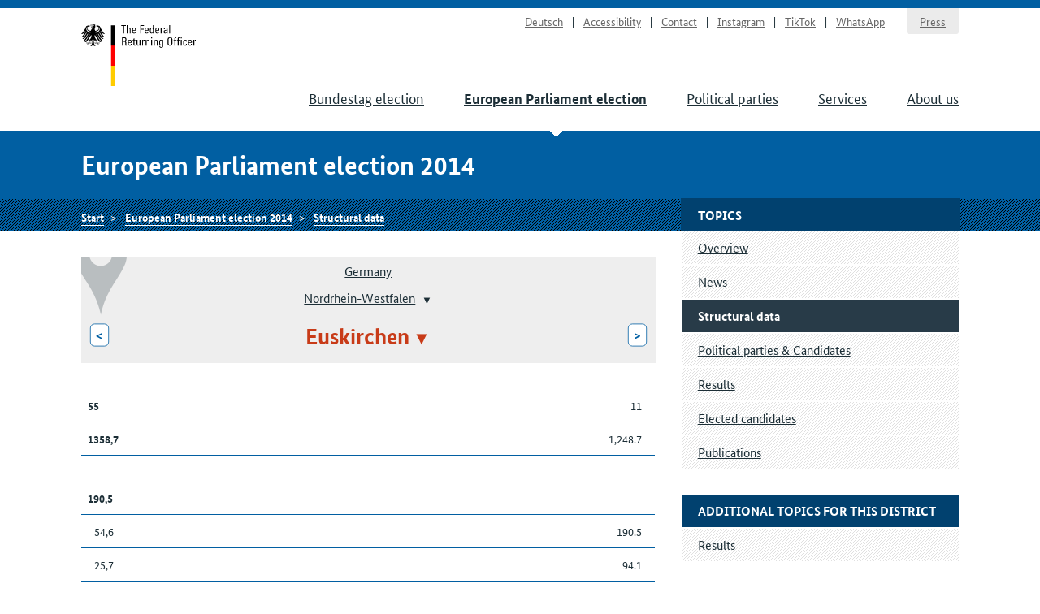

--- FILE ---
content_type: text/html
request_url: https://www.bundeswahlleiterin.de/en/europawahlen/2014/strukturdaten/bund-99/land-5/kreis-5366.html
body_size: 5159
content:
<!doctype html><html lang="en" class="no-jquery"><head>

        <meta charset="utf-8">
        <meta name="viewport" content="width=device-width, initial-scale=1">

        <meta http-equiv="X-UA-Compatible" content="IE=Edge">

        <title>Structural constituency data Euskirchen - The Federal Returning Officer</title>

        <meta name="author" content="The Federal Returning Officer">





            <link rel="stylesheet" href="../../../../../../.resources/bundeswahlleiter-theme/resources/css/style~2025-02-11-14-44-22-000~cache.css" media="all">

        <link rel="shortcut icon" href="../../../../../../.resources/bundeswahlleiter-theme/resources/img/favicon.ico">



                <script src="../../../../../../.resources/bundeswahlleiter-theme/resources/js/lib/jquery.min~2025-02-11-14-44-22-000~cache.js"></script>

    </head>

    <body id="top">





<header id="header" class="page-header" role="banner">
    <div class="page-header__content">
        <div class="container">
                <a class="jumplink" href="#main" title="Scroll to content">Scroll to content</a>

            <div class="page-header__logo">
                <a href="../../../../../bundeswahlleiter.html" title="The Federal Returning Officer">Start</a>
            </div>






    <nav class="nav nav-service js-nav-service" role="navigation" aria-label="Service navigation">
        <div class="nav__container ">
                <div class="nav__title">
                    <strong>Service navigation</strong>
                </div>

        <ul class="nav__list">


                <li class="nav__listitem   ">
                        <a href="../../../../../../europawahlen/2014/strukturdaten/bund-99/land-5/kreis-5366.html" target="_self" title="Deutsch" class="">Deutsch</a>

                </li>

                <li class="nav__listitem   ">
                        <a href="../../../../../info/barrierefreiheit.html" target="_self" title="Accessibility" class="">Accessibility</a>

                </li>

                <li class="nav__listitem   ">
                        <a href="../../../../../info/kontakt.html" target="_self" title="Contact" class="">Contact</a>

                </li>

                <li class="nav__listitem   ">
                        <a href="https://www.instagram.com/wahlleitung_de" target="_blank" rel="noopener noreferrer" title="Instagram" class=" link-no-icon">Instagram</a>

                </li>

                <li class="nav__listitem   ">
                        <a href="https://www.tiktok.com/@wahlleitung_de" target="_blank" rel="noopener noreferrer" title="TikTok" class=" link-no-icon">TikTok</a>

                </li>

                <li class="nav__listitem   nav__listitem--last">
                        <a href="https://www.whatsapp.com/channel/0029Vb2Ateg0wajrsyNyQr2F" target="_blank" rel="noopener noreferrer" title="WhatsApp" class=" link-no-icon">WhatsApp</a>

                </li>

                <li class="nav__listitem  nav__listitem--boxed ">
                        <a href="../../../../../info/presse.html" target="_self" title="Press" class="">Press</a>

                </li>
        </ul>
        </div>
    </nav>








	    <div class="nav-main__menubuttons">
	        <button id="js-nav-main__button-open" class="button">Menu</button>
	        <button id="js-nav-main__button-close" class="button u-hidden">Hide menu</button>
	    </div>

    <nav id="js-nav-main" class="nav nav-main" role="navigation" aria-label="Main navigation level 1">
        <div class="nav__container ">
                <div class="nav__title">
                    <strong>Navigation</strong>
                </div>

        <ul class="nav__list">


                <li class="nav__listitem   ">
                        <a href="../../../../../bundestagswahlen/2025.html" target="_self" title="Bundestag election" class="">Bundestag election</a>

                </li>

                <li class="nav__listitem nav__listitem--active  ">
                        <a href="../../../../2024.html" target="_self" title="European Parliament election" class="">European Parliament election</a>

                </li>

                <li class="nav__listitem   ">
                        <a href="../../../../../parteien.html" target="_self" title="Political parties" class="">Political parties</a>

                </li>

                <li class="nav__listitem   ">
                        <a href="../../../../../service.html" target="_self" title="Services" class="">Services</a>

                </li>

                <li class="nav__listitem   ">
                        <a href="../../../../../ueber-uns.html" target="_self" title="About us" class="">About us</a>

                </li>
        </ul>
        </div>
    </nav>
        </div>
    </div>
</header>

    <section class="section-title">
        <div class="container">
            <strong class="section-title__title">
                European Parliament election 2014
            </strong>
        </div>
    </section>






    <nav class="nav nav-breadcrumb">
        <div class="nav__container container">

        <ul class="nav__list">


                <li class="nav__listitem   ">
                        <a href="../../../../../bundeswahlleiter.html" target="_self" title="The Federal Returning Officer" class="">Start</a>

                </li>

                <li class="nav__listitem   ">
                        <a href="../../../../2014.html" target="_self" title="European Parliament election 2014" class="">European Parliament election 2014</a>

                </li>

                <li class="nav__listitem   ">
                        <a href="../../../strukturdaten.html" target="_self" title="Structural data" class="">Structural data</a>

                </li>
        </ul>
        </div>
    </nav>






<div class="container">
    <div class="inner-wrapper">
        <main id="main" class="page-content ">




<nav role="navigation" class="nav-breadcrumb-wahlgebiete">
    <div class="icon__wrapper">
        <div class="icon icon-placemark"></div>
    </div>

        <ul class="nav__list">
                <li class="nav__listitem">
                    <div class="">

                        <div class="gebiet-name ">
                                 <a href="../../bund-99.html">Germany</a>
                        </div>

                    </div>

                </li>
                <li class="nav__listitem">
                    <div class="">

                        <div class="gebiet-name ">
                                    <a href="../land-5.html">Nordrhein-Westfalen</a>
    <div class="dropdown">
        <button title="Change district" class="dropdown__toggler"><span></span></button>

        <div class="dropdown__container">
            <div class="dropdown__header">
                <span>Change district</span>
                <button class="dropdown__closelink" title="Cancel">Cancel</button>
            </div>

            <ul role="menu" aria-hidden="true" class="dropdown__content">
                    <li role="presentation">
                            <a role="menuitem" href="../land-8.html">Baden-Württemberg</a>
                    </li>
                    <li role="presentation">
                            <a role="menuitem" href="../land-9.html">Bayern</a>
                    </li>
                    <li role="presentation">
                            <a role="menuitem" href="../land-11.html">Berlin</a>
                    </li>
                    <li role="presentation">
                            <a role="menuitem" href="../land-12.html">Brandenburg</a>
                    </li>
                    <li role="presentation">
                            <a role="menuitem" href="../land-4.html">Bremen</a>
                    </li>
                    <li role="presentation">
                            <a role="menuitem" href="../land-2.html">Hamburg</a>
                    </li>
                    <li role="presentation">
                            <a role="menuitem" href="../land-6.html">Hessen</a>
                    </li>
                    <li role="presentation">
                            <a role="menuitem" href="../land-13.html">Mecklenburg-Vorpommern</a>
                    </li>
                    <li role="presentation">
                            <a role="menuitem" href="../land-3.html">Niedersachsen</a>
                    </li>
                    <li role="presentation">
                            <span role="menuitem" aria-selected="true" tabindex="0" class="dropdown__item--active">Nordrhein-Westfalen</span>
                    </li>
                    <li role="presentation">
                            <a role="menuitem" href="../land-7.html">Rheinland-Pfalz</a>
                    </li>
                    <li role="presentation">
                            <a role="menuitem" href="../land-10.html">Saarland</a>
                    </li>
                    <li role="presentation">
                            <a role="menuitem" href="../land-14.html">Sachsen</a>
                    </li>
                    <li role="presentation">
                            <a role="menuitem" href="../land-15.html">Sachsen-Anhalt</a>
                    </li>
                    <li role="presentation">
                            <a role="menuitem" href="../land-1.html">Schleswig-Holstein</a>
                    </li>
                    <li role="presentation">
                            <a role="menuitem" href="../land-16.html">Thüringen</a>
                    </li>
            </ul>
        </div>
    </div>
                        </div>

                    </div>

                </li>
                <li class="nav__listitem">
                    <div class="gebiete-carousel">
                            <a href="../land-5/kreis-5113.html" title="Essen, Stadt" class="button button--inverted">&lt;<span class="button__longtext"> Essen, Stadt</span></a>

                        <div class="gebiet-name gebiet-name--active">
    <div class="dropdown">
        <button title="Change district" class="dropdown__toggler"><span>Euskirchen</span></button>

        <div class="dropdown__container">
            <div class="dropdown__header">
                <span>Change district</span>
                <button class="dropdown__closelink" title="Cancel">Cancel</button>
            </div>

            <ul role="menu" aria-hidden="true" class="dropdown__content">
                    <li role="presentation">
                            <a role="menuitem" href="../land-5/kreis-5711.html">Bielefeld, Stadt</a>
                    </li>
                    <li role="presentation">
                            <a role="menuitem" href="../land-5/kreis-5911.html">Bochum, Stadt</a>
                    </li>
                    <li role="presentation">
                            <a role="menuitem" href="../land-5/kreis-5314.html">Bonn, Stadt</a>
                    </li>
                    <li role="presentation">
                            <a role="menuitem" href="../land-5/kreis-5554.html">Borken</a>
                    </li>
                    <li role="presentation">
                            <a role="menuitem" href="../land-5/kreis-5512.html">Bottrop, Stadt</a>
                    </li>
                    <li role="presentation">
                            <a role="menuitem" href="../land-5/kreis-5558.html">Coesfeld</a>
                    </li>
                    <li role="presentation">
                            <a role="menuitem" href="../land-5/kreis-5913.html">Dortmund, Stadt</a>
                    </li>
                    <li role="presentation">
                            <a role="menuitem" href="../land-5/kreis-5112.html">Duisburg, Stadt</a>
                    </li>
                    <li role="presentation">
                            <a role="menuitem" href="../land-5/kreis-5358.html">Düren</a>
                    </li>
                    <li role="presentation">
                            <a role="menuitem" href="../land-5/kreis-5111.html">Düsseldorf, Stadt</a>
                    </li>
                    <li role="presentation">
                            <a role="menuitem" href="../land-5/kreis-5954.html">Ennepe-Ruhr-Kreis</a>
                    </li>
                    <li role="presentation">
                            <a role="menuitem" href="../land-5/kreis-5113.html">Essen, Stadt</a>
                    </li>
                    <li role="presentation">
                            <span role="menuitem" aria-selected="true" tabindex="0" class="dropdown__item--active">Euskirchen</span>
                    </li>
                    <li role="presentation">
                            <a role="menuitem" href="../land-5/kreis-5513.html">Gelsenkirchen, Stadt</a>
                    </li>
                    <li role="presentation">
                            <a role="menuitem" href="../land-5/kreis-5754.html">Gütersloh</a>
                    </li>
                    <li role="presentation">
                            <a role="menuitem" href="../land-5/kreis-5914.html">Hagen, Stadt der FernUniversität</a>
                    </li>
                    <li role="presentation">
                            <a role="menuitem" href="../land-5/kreis-5915.html">Hamm, Stadt</a>
                    </li>
                    <li role="presentation">
                            <a role="menuitem" href="../land-5/kreis-5370.html">Heinsberg</a>
                    </li>
                    <li role="presentation">
                            <a role="menuitem" href="../land-5/kreis-5758.html">Herford</a>
                    </li>
                    <li role="presentation">
                            <a role="menuitem" href="../land-5/kreis-5916.html">Herne, Stadt</a>
                    </li>
                    <li role="presentation">
                            <a role="menuitem" href="../land-5/kreis-5958.html">Hochsauerlandkreis</a>
                    </li>
                    <li role="presentation">
                            <a role="menuitem" href="../land-5/kreis-5762.html">Höxter</a>
                    </li>
                    <li role="presentation">
                            <a role="menuitem" href="../land-5/kreis-5154.html">Kleve</a>
                    </li>
                    <li role="presentation">
                            <a role="menuitem" href="../land-5/kreis-5315.html">Köln, Stadt</a>
                    </li>
                    <li role="presentation">
                            <a role="menuitem" href="../land-5/kreis-5114.html">Krefeld, Stadt</a>
                    </li>
                    <li role="presentation">
                            <a role="menuitem" href="../land-5/kreis-5316.html">Leverkusen, Stadt</a>
                    </li>
                    <li role="presentation">
                            <a role="menuitem" href="../land-5/kreis-5766.html">Lippe</a>
                    </li>
                    <li role="presentation">
                            <a role="menuitem" href="../land-5/kreis-5962.html">Märkischer Kreis</a>
                    </li>
                    <li role="presentation">
                            <a role="menuitem" href="../land-5/kreis-5158.html">Mettmann</a>
                    </li>
                    <li role="presentation">
                            <a role="menuitem" href="../land-5/kreis-5770.html">Minden-Lübbecke</a>
                    </li>
                    <li role="presentation">
                            <a role="menuitem" href="../land-5/kreis-5116.html">Mönchengladbach, Stadt</a>
                    </li>
                    <li role="presentation">
                            <a role="menuitem" href="../land-5/kreis-5117.html">Mülheim an der Ruhr, Stadt</a>
                    </li>
                    <li role="presentation">
                            <a role="menuitem" href="../land-5/kreis-5515.html">Münster, Stadt</a>
                    </li>
                    <li role="presentation">
                            <a role="menuitem" href="../land-5/kreis-5374.html">Oberbergischer Kreis</a>
                    </li>
                    <li role="presentation">
                            <a role="menuitem" href="../land-5/kreis-5119.html">Oberhausen, Stadt</a>
                    </li>
                    <li role="presentation">
                            <a role="menuitem" href="../land-5/kreis-5966.html">Olpe</a>
                    </li>
                    <li role="presentation">
                            <a role="menuitem" href="../land-5/kreis-5774.html">Paderborn</a>
                    </li>
                    <li role="presentation">
                            <a role="menuitem" href="../land-5/kreis-5562.html">Recklinghausen</a>
                    </li>
                    <li role="presentation">
                            <a role="menuitem" href="../land-5/kreis-5120.html">Remscheid, Stadt</a>
                    </li>
                    <li role="presentation">
                            <a role="menuitem" href="../land-5/kreis-5362.html">Rhein-Erft-Kreis</a>
                    </li>
                    <li role="presentation">
                            <a role="menuitem" href="../land-5/kreis-5378.html">Rheinisch-Bergischer Kreis</a>
                    </li>
                    <li role="presentation">
                            <a role="menuitem" href="../land-5/kreis-5162.html">Rhein-Kreis Neuss</a>
                    </li>
                    <li role="presentation">
                            <a role="menuitem" href="../land-5/kreis-5382.html">Rhein-Sieg-Kreis</a>
                    </li>
                    <li role="presentation">
                            <a role="menuitem" href="../land-5/kreis-5970.html">Siegen-Wittgenstein</a>
                    </li>
                    <li role="presentation">
                            <a role="menuitem" href="../land-5/kreis-5974.html">Soest</a>
                    </li>
                    <li role="presentation">
                            <a role="menuitem" href="../land-5/kreis-5122.html">Solingen, Klingenstadt</a>
                    </li>
                    <li role="presentation">
                            <a role="menuitem" href="../land-5/kreis-5334.html">Städteregion Aachen</a>
                    </li>
                    <li role="presentation">
                            <a role="menuitem" href="../land-5/kreis-5566.html">Steinfurt</a>
                    </li>
                    <li role="presentation">
                            <a role="menuitem" href="../land-5/kreis-5978.html">Unna</a>
                    </li>
                    <li role="presentation">
                            <a role="menuitem" href="../land-5/kreis-5166.html">Viersen</a>
                    </li>
                    <li role="presentation">
                            <a role="menuitem" href="../land-5/kreis-5570.html">Warendorf</a>
                    </li>
                    <li role="presentation">
                            <a role="menuitem" href="../land-5/kreis-5170.html">Wesel</a>
                    </li>
                    <li role="presentation">
                            <a role="menuitem" href="../land-5/kreis-5124.html">Wuppertal, Stadt</a>
                    </li>
            </ul>
        </div>
    </div>
                        </div>

                            <a href="../land-5/kreis-5513.html" title="Gelsenkirchen, Stadt" class="button button--inverted"><span class="button__longtext">Gelsenkirchen, Stadt </span>&gt;</a>
                    </div>

                </li>
        </ul>
</nav>





<ul class="linklist linklist-quicklinks">

        <li class="u-hidden u-visible-medium"><a href="#gebietsthemen">Additional topics for this district</a></li>
</ul>






 

 


        <figure id="generic03314959-40b7-4710-bc7e-03a7e3e647ff">
            <table class="" style="width: 100%">
                <tbody>
<tr>
        <th scope="row" style="width: 75%">
        
        
            55
        </th>
        <td class="align--right">
        
        
            11
        </td>
</tr>
<tr>
        <th scope="row" style="width: 75%">
        
        
            1358,7
        </th>
        <td class="align--right">
        
        
            1,248.7
        </td>
</tr>
                </tbody>
            </table>
            
        </figure>
         


 

 



 



 

 


        <figure id="generic780c2e9c-7e08-4141-8155-59d4dad01fd8">
            <table class="" style="width: 100%">
                <tbody>
<tr>
        <th colspan="2" scope="row" style="width: 75%">
        
        
            190,5
        </th>
</tr>
<tr>
        <th scope="row" class="th-sub">
        
        
            54,6
        </th>
        <td class="align--right">
        
        
            190.5
        </td>
</tr>
<tr>
        <th scope="row" class="th-sub">
        
        
            25,7
        </th>
        <td class="align--right">
        
        
            94.1
        </td>
</tr>
<tr>
        <th scope="row" class="th-sub">
        
        
            14,4
        </th>
        <td class="align--right">
        
        
            5.7&nbsp;%
        </td>
</tr>
<tr>
        <th colspan="2" scope="row" style="width: 75%">
        
        
            140,2
        </th>
</tr>
<tr>
        <th scope="row" class="th-sub">
        
        
            389,5
        </th>
        <td class="align--right">
        
        
            152.6
        </td>
</tr>
<tr>
        <th colspan="2" scope="row" style="width: 75%">
        
        
            -1
        </th>
</tr>
<tr>
        <th scope="row" class="th-sub">
        
        
            -7,4
        </th>
        <td class="align--right">
        
        
            -3.6
        </td>
</tr>
<tr>
        <th scope="row" class="th-sub">
        
        
            10,1
        </th>
        <td class="align--right">
        
        
            3.0
        </td>
</tr>
<tr>
        <th colspan="2" scope="row" style="width: 75%">
        
        
            18,9
        </th>
</tr>
<tr>
        <th scope="row" class="th-sub">
        
        
            13,8
        </th>
        <td class="align--right">
        
        
            17.3&nbsp;%
        </td>
</tr>
<tr>
        <th scope="row" class="th-sub">
        
        
            6,5
        </th>
        <td class="align--right">
        
        
            7.9&nbsp;%
        </td>
</tr>
<tr>
        <th scope="row" class="th-sub">
        
        
            10,2
        </th>
        <td class="align--right">
        
        
            10.1&nbsp;%
        </td>
</tr>
<tr>
        <th scope="row" class="th-sub">
        
        
            35,8
        </th>
        <td class="align--right">
        
        
            37.9&nbsp;%
        </td>
</tr>
<tr>
        <th scope="row" class="th-sub">
        
        
            20
        </th>
        <td class="align--right">
        
        
            17.0&nbsp;%
        </td>
</tr>
<tr>
        <th scope="row" class="th-sub">
        
        
            13,7
        </th>
        <td class="align--right">
        
        
            9.7&nbsp;%
        </td>
</tr>
                </tbody>
            </table>
            
        </figure>
         


 

 



 



 

 


        <figure id="generic3cf1c067-ad91-4ae7-a775-d5eaec3fa91a">
            <table class="" style="width: 100%">
                <tbody>
<tr>
        <th colspan="2" scope="row" style="width: 75%">
        
        
            12
        </th>
</tr>
<tr>
        <th scope="row" class="th-sub">
        
        
            13,3
        </th>
        <td class="align--right">
        
        
            12.8
        </td>
</tr>
<tr>
        <th scope="row" class="th-sub">
        
        
            3,3
        </th>
        <td class="align--right">
        
        
            3.6&nbsp;%
        </td>
</tr>
<tr>
        <th scope="row" class="th-sub">
        
        
            13,6
        </th>
        <td class="align--right">
        
        
            18.1&nbsp;%
        </td>
</tr>
<tr>
        <th scope="row" class="th-sub">
        
        
            20,9
        </th>
        <td class="align--right">
        
        
            39.6&nbsp;%
        </td>
</tr>
<tr>
        <th scope="row" class="th-sub">
        
        
            62,2
        </th>
        <td class="align--right">
        
        
            38.7&nbsp;%
        </td>
</tr>
                </tbody>
            </table>
            
        </figure>
         


 

 



 



 

 


        <figure id="generic5cf40421-8a90-42da-a285-ac13b00692fa">
            <table class="" style="width: 100%">
                <tbody>
<tr>
        <th scope="row" style="width: 75%">
        
        
            754,8
        </th>
        <td class="align--right">
        
        
            713.7
        </td>
</tr>
                </tbody>
            </table>
            
        </figure>
         


 

 



 



 

 


        <figure id="genericd41fdf8c-8840-4bfc-bf8b-c37b8ad48378">
            <table class="" style="width: 100%">
                <tbody>
<tr>
        <th scope="row" style="width: 75%">
        
        
            3,5
        </th>
        <td class="align--right">
        
        
            2.1
        </td>
</tr>
<tr>
        <th scope="row" style="width: 75%">
        
        
            450,8
        </th>
        <td class="align--right">
        
        
            471.1
        </td>
</tr>
                </tbody>
            </table>
            
        </figure>
         


 

 



 



 

 


        <figure id="genericdcd2fbe6-cf51-42d1-9816-bcb09676c454">
            <table class="" style="width: 100%">
                <tbody>
<tr>
        <th scope="row" style="width: 75%">
        
        
            0,9
        </th>
        <td class="align--right">
        
        
            0.4
        </td>
</tr>
                </tbody>
            </table>
            
        </figure>
         


 

 



 



 

 


        <figure id="generica1c0f228-75fc-4bda-9be2-0617bc906095">
            <table class="" style="width: 100%">
                <tbody>
<tr>
        <th scope="row" style="width: 75%">
        
        
            462,9
        </th>
        <td class="align--right">
        
        
            338.7
        </td>
</tr>
                </tbody>
            </table>
            
        </figure>
         


 

 



 



 

 


        <figure id="genericc739d421-bc40-4667-a3db-72d8ecf5b82a">
            <table class="" style="width: 100%">
                <tbody>
<tr>
        <th scope="row" style="width: 75%">
        
        
            8,3
        </th>
        <td class="align--right">
        
        
            9.9
        </td>
</tr>
<tr>
        <th scope="row" style="width: 75%">
        
        
            8,3
        </th>
        <td class="align--right">
        
        
            9.3
        </td>
</tr>
                </tbody>
            </table>
            
        </figure>
         


 

 



 



 

 


        <figure id="generic6813a5d8-28ec-4bac-b71e-fbceb5405930">
            <table class="" style="width: 100%">
                <tbody>
<tr>
        <th scope="row" style="width: 75%">
        
        
            0,9
        </th>
        <td class="align--right">
        
        
            1.8
        </td>
</tr>
<tr>
        <th scope="row" style="width: 75%">
        
        
            147,7
        </th>
        <td class="align--right">
        
        
            0.9
        </td>
</tr>
                </tbody>
            </table>
            
        </figure>
         


 

 



 



 

 


        <figure id="generic72ee67e1-ee4a-44c9-843c-668b42d0f018">
            <table class="" style="width: 100%">
                <tbody>
<tr>
        <th colspan="2" scope="row" style="width: 75%">
        
        
            258,4
        </th>
</tr>
<tr>
        <th scope="row" class="th-sub">
        
        
            573,3
        </th>
        <td class="align--right">
        
        
            260.0
        </td>
</tr>
<tr>
        <th scope="row" class="th-sub">
        
        
            0,4
        </th>
        <td class="align--right">
        
        
            0.7&nbsp;%
        </td>
</tr>
<tr>
        <th scope="row" class="th-sub">
        
        
            21,6
        </th>
        <td class="align--right">
        
        
            31.3&nbsp;%
        </td>
</tr>
<tr>
        <th scope="row" class="th-sub">
        
        
            20,1
        </th>
        <td class="align--right">
        
        
            25.3&nbsp;%
        </td>
</tr>
<tr>
        <th scope="row" class="th-sub">
        
        
            21
        </th>
        <td class="align--right">
        
        
            29.0&nbsp;%
        </td>
</tr>
<tr>
        <th scope="row" class="th-sub">
        
        
            36,9
        </th>
        <td class="align--right">
        
        
            13.7&nbsp;%
        </td>
</tr>
                </tbody>
            </table>
            
        </figure>
         


 

 



 



 

 


        <figure id="genericc9508843-11ee-4a07-9288-16b57055da46">
            <table class="" style="width: 100%">
                <tbody>
<tr>
        <th colspan="2" scope="row" style="width: 75%">
        
        
            2,8
        </th>
</tr>
<tr>
        <th scope="row" class="th-sub">
        
        
            5,6
        </th>
        <td class="align--right">
        
        
            6.0&nbsp;%
        </td>
</tr>
<tr>
        <th scope="row" class="th-sub">
        
        
            5,8
        </th>
        <td class="align--right">
        
        
            6.0&nbsp;%
        </td>
</tr>
<tr>
        <th scope="row" class="th-sub">
        
        
            13,9
        </th>
        <td class="align--right">
        
        
            14.6&nbsp;%
        </td>
</tr>
                </tbody>
            </table>
            
        </figure>
         


 

 



 



 

 


        <figure id="generic7b33f7f5-7639-4292-95ed-22bc4910906d">
            <table class="" style="width: 100%">
                <tbody>
<tr>
        <th colspan="2" scope="row" style="width: 75%">
        
        
            20,3
        </th>
</tr>
<tr>
        <th scope="row" class="th-sub">
        
        
            47,7
        </th>
        <td class="align--right">
        
        
            57.5
        </td>
</tr>
<tr>
        <th scope="row" class="th-sub">
        
        
            26,9
        </th>
        <td class="align--right">
        
        
            30.5&nbsp;%
        </td>
</tr>
                </tbody>
            </table>
            
        </figure>
         


 

 



 



        </main>

        <div class="page-sidebar">





    <nav class="nav nav-sub js-nav-sub  " role="navigation" aria-label="Navigation level 2">
        <h1 class="nav__title">Topics</h1>


        <ul class="nav__list">


                <li class="nav__listitem   ">
                        <a href="../../../../2014.html" target="_self" title="Overview" class="">Overview</a>

                </li>

                <li class="nav__listitem   ">
                        <a href="../../../mitteilungen.html" target="_self" title="News" class="">News</a>

                </li>

                <li class="nav__listitem nav__listitem--active  ">
                        <a href="../../../strukturdaten.html" target="_self" title="Structural data" class="">Structural data</a>

                </li>

                <li class="nav__listitem   ">
                        <a href="../../../wahlbewerber.html" target="_self" title="Political parties &amp; Candidates" class="">Political parties &amp; Candidates</a>

                </li>

                <li class="nav__listitem   ">
                        <a href="../../../ergebnisse.html" target="_self" title="Results" class="">Results</a>

                </li>

                <li class="nav__listitem   ">
                        <a href="../../../gewaehlte.html" target="_self" title="Elected candidates" class="">Elected candidates</a>

                </li>

                <li class="nav__listitem   ">
                        <a href="../../../publikationen.html" target="_self" title="Publications" class="">Publications</a>

                </li>
        </ul>
    </nav>





    <aside>




    <nav role="navigation" id="gebietsthemen" aria-label="Navigation level 2" class="nav nav-sub nav-persistent">
        <h3 class="nav__title">Additional topics for this district</h3>

        <ul class="nav__list">
                <li class="nav__listitem "><a href="../../../ergebnisse/bund-99/land-5/kreis-5366.html">Results</a></li>
        </ul>
    </nav>
    </aside>

        </div>
    </div>
</div>











    <aside class="nav nav-meta" role="complementary" aria-label="Toolbar">
        <div class="nav__container container">
                <div class="nav__title">
                    <strong>Meta navigation</strong>
                </div>

        <ul class="nav__list">


                <li class="nav__listitem   ">
    <button title="Print page" class="button--as-link js-print">
        <span>Print page</span>
    </button>
                </li>

                <li class="nav__listitem   ">
        <div class="dropdown">
    <button title="Share page" aria-label="Öffnet das Menü zum Teilen in sozialen Medien" class="button--as-link dropdown__toggler js-share">
        <span class="icon icon-share"></span><span>Share page</span>
    </button>

            <div class="dropdown__container">
                <div class="dropdown__header">
                    <span></span>
                    <button class="dropdown__closelink" title="Cancel">
                        Cancel
                    </button>
                </div>

                <ul class="dropdown__content" role="menu" aria-hidden="true">
                        <li class="link-share link-share--email" role="presentation">
                                <a role="menuitem" href="mailto:?subject=Recommendation%20from%20the%20website%20of%20the%20Federal%20Returning%20Officer&amp;body=The%20following%20article%20could%20be%20interesting%20for%20you%3A%20https%3A%2F%2Fwww.bundeswahlleiterin.de%2Fen%2Feuropawahlen%2F2014%2Fstrukturdaten%2Fbund-99%2Fland-5%2Fkreis-5366.html" target="_self" title="E-Mail">E-Mail</a>
                        </li>
                        <li class="link-share link-share--twitter" role="presentation">
                                <a role="menuitem" href="https://www.twitter.com/intent/tweet?url=https%3A%2F%2Fwww.bundeswahlleiterin.de%2Fen%2Feuropawahlen%2F2014%2Fstrukturdaten%2Fbund-99%2Fland-5%2Fkreis-5366.html&amp;text=Structural+constituency+data+Euskirchen" target="_blank" rel="noopener noreferrer" title="X">X</a>
                        </li>
                        <li class="link-share link-share--facebook" role="presentation">
                                <a role="menuitem" href="https://www.facebook.com/sharer/sharer.php?u=https%3A%2F%2Fwww.bundeswahlleiterin.de%2Fen%2Feuropawahlen%2F2014%2Fstrukturdaten%2Fbund-99%2Fland-5%2Fkreis-5366.html" target="_blank" rel="noopener noreferrer" title="Facebook">Facebook</a>
                        </li>
                        <li class="link-share link-share--whatsapp" role="presentation">
                                <a role="menuitem" href="whatsapp://send?text=https%3A%2F%2Fwww.bundeswahlleiterin.de%2Fen%2Feuropawahlen%2F2014%2Fstrukturdaten%2Fbund-99%2Fland-5%2Fkreis-5366.html" target="_self" title="WhatsApp">WhatsApp</a>
                        </li>
                </ul>
            </div>
        </div>
                </li>

                <li class="nav__listitem   ">
                        <a href="#top" target="_self" title="Back to top" class="">Back to top</a>

                </li>
        </ul>
        </div>
    </aside>


<footer id="footer" class="page-footer" role="contentinfo">
    <div class="container">







    <nav class="nav nav-main" role="navigation" aria-label="Main navigation level 1">
        <div class="nav__container ">
                <div class="nav__title">
                    <strong>Navigation</strong>
                </div>

        <ul class="nav__list">


                <li class="nav__listitem   ">
                        <a href="../../../../../bundestagswahlen/2025.html" target="_self" title="Bundestag election" class="">Bundestag election</a>

                </li>

                <li class="nav__listitem nav__listitem--active  ">
                        <a href="../../../../2024.html" target="_self" title="European Parliament election" class="">European Parliament election</a>

                </li>

                <li class="nav__listitem   ">
                        <a href="../../../../../parteien.html" target="_self" title="Political parties" class="">Political parties</a>

                </li>

                <li class="nav__listitem   ">
                        <a href="../../../../../service.html" target="_self" title="Services" class="">Services</a>

                </li>

                <li class="nav__listitem   ">
                        <a href="../../../../../ueber-uns.html" target="_self" title="About us" class="">About us</a>

                </li>
        </ul>
        </div>
    </nav>

        <div class="inner-wrapper">
            <div class="footer-addresses ">
                <div class="inner-wrapper">






        <div class="address">
                <h3 class="address__title">Contact</h3>

        <ul class="list--notype">
                <li>
                        <a href="https://www.bundeswahlleiterin.de/contact" title="Contact form">Contact form</a>
                </li>
        </ul>
        </div>





        <div class="address">
                <h3 class="address__title">Postal address</h3>

        <ul class="list--notype">
                <li>
                        Die Bundeswahlleiterin<br>Statistisches Bundesamt<br>65180 Wiesbaden<br>Germany
                </li>
        </ul>
        </div>
                </div>
            </div>



                <ul class="footer-links">
                        <li class="footer-links__item"><a href="../../../../../info/datenschutz.html" title="Data protection">Data protection</a></li>
                        <li class="footer-links__item"><a href="../../../../../info/impressum.html" title="Imprint">Imprint</a></li>
                </ul>
        </div>
    </div>

    <div class="container">





    <p>©&nbsp;2026 The Federal Returning Officer</p>

    </div>
</footer>


                <script src="../../../../../../.resources/bundeswahlleiter-theme/resources/js/script.min~2025-02-11-14-44-22-000~cache.js"></script>
    

</body></html>